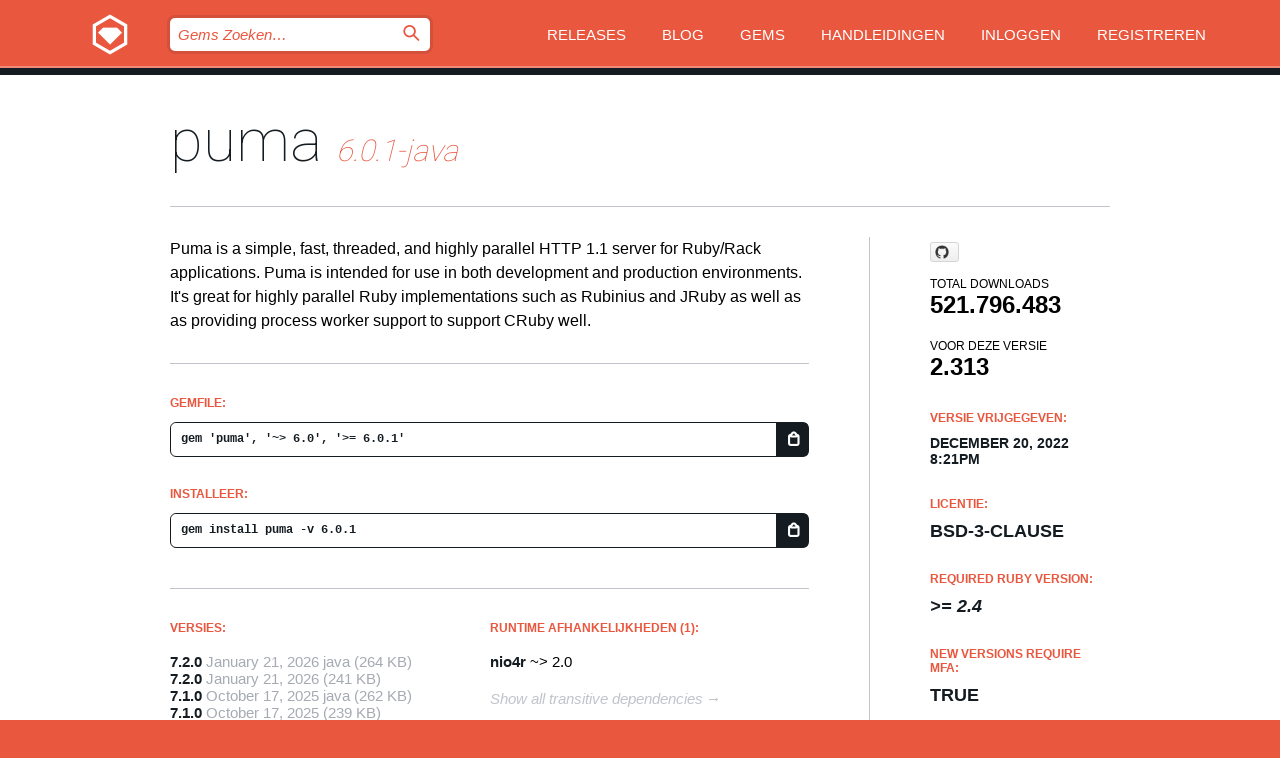

--- FILE ---
content_type: text/html; charset=utf-8
request_url: https://rubygems.org/gems/puma/versions/6.0.1-java?locale=nl
body_size: 5589
content:
<!DOCTYPE html>
<html lang="nl">
  <head>
    <title>puma | RubyGems.org | De gem host voor de community</title>
    <meta charset="UTF-8">
    <meta content="width=device-width, initial-scale=1, maximum-scale=1, user-scalable=0" name="viewport">
    <meta name="google-site-verification" content="AuesbWQ9MCDMmC1lbDlw25RJzyqWOcDYpuaCjgPxEZY" />
    <link rel="apple-touch-icon" href="/apple-touch-icons/apple-touch-icon.png" />
      <link rel="apple-touch-icon" sizes="57x57" href="/apple-touch-icons/apple-touch-icon-57x57.png" />
      <link rel="apple-touch-icon" sizes="72x72" href="/apple-touch-icons/apple-touch-icon-72x72.png" />
      <link rel="apple-touch-icon" sizes="76x76" href="/apple-touch-icons/apple-touch-icon-76x76.png" />
      <link rel="apple-touch-icon" sizes="114x114" href="/apple-touch-icons/apple-touch-icon-114x114.png" />
      <link rel="apple-touch-icon" sizes="120x120" href="/apple-touch-icons/apple-touch-icon-120x120.png" />
      <link rel="apple-touch-icon" sizes="144x144" href="/apple-touch-icons/apple-touch-icon-144x144.png" />
      <link rel="apple-touch-icon" sizes="152x152" href="/apple-touch-icons/apple-touch-icon-152x152.png" />
      <link rel="apple-touch-icon" sizes="180x180" href="/apple-touch-icons/apple-touch-icon-180x180.png" />
    <link rel="mask-icon" href="/rubygems_logo.svg" color="#e9573f">
    <link rel="fluid-icon" href="/fluid-icon.png"/>
    <link rel="search" type="application/opensearchdescription+xml" title="RubyGems.org" href="/opensearch.xml">
    <link rel="shortcut icon" href="/favicon.ico" type="image/x-icon">
    <link rel="stylesheet" href="/assets/application-fda27980.css" />
    <link href="https://fonts.gstatic.com" rel="preconnect" crossorigin>
    <link href='https://fonts.googleapis.com/css?family=Roboto:100&amp;subset=greek,latin,cyrillic,latin-ext' rel='stylesheet' type='text/css'>
    
<link rel="alternate" type="application/atom+xml" href="https://feeds.feedburner.com/gemcutter-latest" title="RubyGems.org | Nieuwste Gems">

    <meta name="csrf-param" content="authenticity_token" />
<meta name="csrf-token" content="hU0Ds4kKNSxYzRQnUmJjXAdMBUQsaV8BiMDftqs9VVVZckFrcXwYaBgieV0dh9iXsOU0bPUUVjZm2XBitX3DNQ" />
      <link rel="alternate" type="application/atom+xml" title="puma Version Feed" href="/gems/puma/versions.atom" />
    <!-- canonical url -->
    <link rel="canonical" href="https://rubygems.org/gems/puma/versions/6.0.1-java" />
    <!-- alternative language versions url -->
      <link rel="alternate" hreflang="en" href="https://rubygems.org/gems/puma/versions/6.0.1-java?locale=en" />
      <link rel="alternate" hreflang="nl" href="https://rubygems.org/gems/puma/versions/6.0.1-java?locale=nl" />
      <link rel="alternate" hreflang="zh-CN" href="https://rubygems.org/gems/puma/versions/6.0.1-java?locale=zh-CN" />
      <link rel="alternate" hreflang="zh-TW" href="https://rubygems.org/gems/puma/versions/6.0.1-java?locale=zh-TW" />
      <link rel="alternate" hreflang="pt-BR" href="https://rubygems.org/gems/puma/versions/6.0.1-java?locale=pt-BR" />
      <link rel="alternate" hreflang="fr" href="https://rubygems.org/gems/puma/versions/6.0.1-java?locale=fr" />
      <link rel="alternate" hreflang="es" href="https://rubygems.org/gems/puma/versions/6.0.1-java?locale=es" />
      <link rel="alternate" hreflang="de" href="https://rubygems.org/gems/puma/versions/6.0.1-java?locale=de" />
      <link rel="alternate" hreflang="ja" href="https://rubygems.org/gems/puma/versions/6.0.1-java?locale=ja" />
    <!-- unmatched alternative language fallback -->
    <link rel="alternate" hreflang="x-default" href="https://rubygems.org/gems/puma/versions/6.0.1-java" />

    <script type="importmap" data-turbo-track="reload">{
  "imports": {
    "jquery": "/assets/jquery-15a62848.js",
    "@rails/ujs": "/assets/@rails--ujs-2089e246.js",
    "application": "/assets/application-ae34b86d.js",
    "@hotwired/turbo-rails": "/assets/turbo.min-ad2c7b86.js",
    "@hotwired/stimulus": "/assets/@hotwired--stimulus-132cbc23.js",
    "@hotwired/stimulus-loading": "/assets/stimulus-loading-1fc53fe7.js",
    "@stimulus-components/clipboard": "/assets/@stimulus-components--clipboard-d9c44ea9.js",
    "@stimulus-components/dialog": "/assets/@stimulus-components--dialog-74866932.js",
    "@stimulus-components/reveal": "/assets/@stimulus-components--reveal-77f6cb39.js",
    "@stimulus-components/checkbox-select-all": "/assets/@stimulus-components--checkbox-select-all-e7db6a97.js",
    "github-buttons": "/assets/github-buttons-3337d207.js",
    "webauthn-json": "/assets/webauthn-json-74adc0e8.js",
    "avo.custom": "/assets/avo.custom-4b185d31.js",
    "stimulus-rails-nested-form": "/assets/stimulus-rails-nested-form-3f712873.js",
    "local-time": "/assets/local-time-a331fc59.js",
    "src/oidc_api_key_role_form": "/assets/src/oidc_api_key_role_form-223a59d4.js",
    "src/pages": "/assets/src/pages-64095f36.js",
    "src/transitive_dependencies": "/assets/src/transitive_dependencies-9280dc42.js",
    "src/webauthn": "/assets/src/webauthn-a8b5ca04.js",
    "controllers/application": "/assets/controllers/application-e33ffaa8.js",
    "controllers/autocomplete_controller": "/assets/controllers/autocomplete_controller-e9f78a76.js",
    "controllers/counter_controller": "/assets/controllers/counter_controller-b739ef1d.js",
    "controllers/dialog_controller": "/assets/controllers/dialog_controller-c788489b.js",
    "controllers/dropdown_controller": "/assets/controllers/dropdown_controller-baaf189b.js",
    "controllers/dump_controller": "/assets/controllers/dump_controller-5d671745.js",
    "controllers/exclusive_checkbox_controller": "/assets/controllers/exclusive_checkbox_controller-c624394a.js",
    "controllers/gem_scope_controller": "/assets/controllers/gem_scope_controller-9c330c45.js",
    "controllers": "/assets/controllers/index-236ab973.js",
    "controllers/nav_controller": "/assets/controllers/nav_controller-8f4ea870.js",
    "controllers/onboarding_name_controller": "/assets/controllers/onboarding_name_controller-a65c65ec.js",
    "controllers/radio_reveal_controller": "/assets/controllers/radio_reveal_controller-41774e15.js",
    "controllers/recovery_controller": "/assets/controllers/recovery_controller-b051251b.js",
    "controllers/reveal_controller": "/assets/controllers/reveal_controller-a90af4d9.js",
    "controllers/reveal_search_controller": "/assets/controllers/reveal_search_controller-8dc44279.js",
    "controllers/scroll_controller": "/assets/controllers/scroll_controller-07f12b0d.js",
    "controllers/search_controller": "/assets/controllers/search_controller-79d09057.js",
    "controllers/stats_controller": "/assets/controllers/stats_controller-5bae7b7f.js"
  }
}</script>
<link rel="modulepreload" href="/assets/jquery-15a62848.js" nonce="804b99c04b6f0ba4d7d35333b5d8da51">
<link rel="modulepreload" href="/assets/@rails--ujs-2089e246.js" nonce="804b99c04b6f0ba4d7d35333b5d8da51">
<link rel="modulepreload" href="/assets/application-ae34b86d.js" nonce="804b99c04b6f0ba4d7d35333b5d8da51">
<link rel="modulepreload" href="/assets/turbo.min-ad2c7b86.js" nonce="804b99c04b6f0ba4d7d35333b5d8da51">
<link rel="modulepreload" href="/assets/@hotwired--stimulus-132cbc23.js" nonce="804b99c04b6f0ba4d7d35333b5d8da51">
<link rel="modulepreload" href="/assets/stimulus-loading-1fc53fe7.js" nonce="804b99c04b6f0ba4d7d35333b5d8da51">
<link rel="modulepreload" href="/assets/@stimulus-components--clipboard-d9c44ea9.js" nonce="804b99c04b6f0ba4d7d35333b5d8da51">
<link rel="modulepreload" href="/assets/@stimulus-components--dialog-74866932.js" nonce="804b99c04b6f0ba4d7d35333b5d8da51">
<link rel="modulepreload" href="/assets/@stimulus-components--reveal-77f6cb39.js" nonce="804b99c04b6f0ba4d7d35333b5d8da51">
<link rel="modulepreload" href="/assets/@stimulus-components--checkbox-select-all-e7db6a97.js" nonce="804b99c04b6f0ba4d7d35333b5d8da51">
<link rel="modulepreload" href="/assets/github-buttons-3337d207.js" nonce="804b99c04b6f0ba4d7d35333b5d8da51">
<link rel="modulepreload" href="/assets/webauthn-json-74adc0e8.js" nonce="804b99c04b6f0ba4d7d35333b5d8da51">
<link rel="modulepreload" href="/assets/local-time-a331fc59.js" nonce="804b99c04b6f0ba4d7d35333b5d8da51">
<link rel="modulepreload" href="/assets/src/oidc_api_key_role_form-223a59d4.js" nonce="804b99c04b6f0ba4d7d35333b5d8da51">
<link rel="modulepreload" href="/assets/src/pages-64095f36.js" nonce="804b99c04b6f0ba4d7d35333b5d8da51">
<link rel="modulepreload" href="/assets/src/transitive_dependencies-9280dc42.js" nonce="804b99c04b6f0ba4d7d35333b5d8da51">
<link rel="modulepreload" href="/assets/src/webauthn-a8b5ca04.js" nonce="804b99c04b6f0ba4d7d35333b5d8da51">
<link rel="modulepreload" href="/assets/controllers/application-e33ffaa8.js" nonce="804b99c04b6f0ba4d7d35333b5d8da51">
<link rel="modulepreload" href="/assets/controllers/autocomplete_controller-e9f78a76.js" nonce="804b99c04b6f0ba4d7d35333b5d8da51">
<link rel="modulepreload" href="/assets/controllers/counter_controller-b739ef1d.js" nonce="804b99c04b6f0ba4d7d35333b5d8da51">
<link rel="modulepreload" href="/assets/controllers/dialog_controller-c788489b.js" nonce="804b99c04b6f0ba4d7d35333b5d8da51">
<link rel="modulepreload" href="/assets/controllers/dropdown_controller-baaf189b.js" nonce="804b99c04b6f0ba4d7d35333b5d8da51">
<link rel="modulepreload" href="/assets/controllers/dump_controller-5d671745.js" nonce="804b99c04b6f0ba4d7d35333b5d8da51">
<link rel="modulepreload" href="/assets/controllers/exclusive_checkbox_controller-c624394a.js" nonce="804b99c04b6f0ba4d7d35333b5d8da51">
<link rel="modulepreload" href="/assets/controllers/gem_scope_controller-9c330c45.js" nonce="804b99c04b6f0ba4d7d35333b5d8da51">
<link rel="modulepreload" href="/assets/controllers/index-236ab973.js" nonce="804b99c04b6f0ba4d7d35333b5d8da51">
<link rel="modulepreload" href="/assets/controllers/nav_controller-8f4ea870.js" nonce="804b99c04b6f0ba4d7d35333b5d8da51">
<link rel="modulepreload" href="/assets/controllers/onboarding_name_controller-a65c65ec.js" nonce="804b99c04b6f0ba4d7d35333b5d8da51">
<link rel="modulepreload" href="/assets/controllers/radio_reveal_controller-41774e15.js" nonce="804b99c04b6f0ba4d7d35333b5d8da51">
<link rel="modulepreload" href="/assets/controllers/recovery_controller-b051251b.js" nonce="804b99c04b6f0ba4d7d35333b5d8da51">
<link rel="modulepreload" href="/assets/controllers/reveal_controller-a90af4d9.js" nonce="804b99c04b6f0ba4d7d35333b5d8da51">
<link rel="modulepreload" href="/assets/controllers/reveal_search_controller-8dc44279.js" nonce="804b99c04b6f0ba4d7d35333b5d8da51">
<link rel="modulepreload" href="/assets/controllers/scroll_controller-07f12b0d.js" nonce="804b99c04b6f0ba4d7d35333b5d8da51">
<link rel="modulepreload" href="/assets/controllers/search_controller-79d09057.js" nonce="804b99c04b6f0ba4d7d35333b5d8da51">
<link rel="modulepreload" href="/assets/controllers/stats_controller-5bae7b7f.js" nonce="804b99c04b6f0ba4d7d35333b5d8da51">
<script type="module" nonce="804b99c04b6f0ba4d7d35333b5d8da51">import "application"</script>
  </head>

  <body class="" data-controller="nav" data-nav-expanded-class="mobile-nav-is-expanded">
    <!-- Top banner -->

    <!-- Policies acknowledgment banner -->
    

    <header class="header header--interior" data-nav-target="header collapse">
      <div class="l-wrap--header">
        <a title="RubyGems" class="header__logo-wrap" data-nav-target="logo" href="/">
          <span class="header__logo" data-icon="⬡">⬢</span>
          <span class="t-hidden">RubyGems</span>
</a>        <a class="header__club-sandwich" href="#" data-action="nav#toggle focusin->nav#focus mousedown->nav#mouseDown click@window->nav#hide">
          <span class="t-hidden">Navigation menu</span>
        </a>

        <div class="header__nav-links-wrap">
          <div class="header__search-wrap" role="search">
  <form data-controller="autocomplete" data-autocomplete-selected-class="selected" action="/search" accept-charset="UTF-8" method="get">
    <input type="search" name="query" id="query" placeholder="Gems Zoeken&hellip;" class="header__search" autocomplete="off" aria-autocomplete="list" data-autocomplete-target="query" data-action="autocomplete#suggest keydown.down-&gt;autocomplete#next keydown.up-&gt;autocomplete#prev keydown.esc-&gt;autocomplete#hide keydown.enter-&gt;autocomplete#clear click@window-&gt;autocomplete#hide focus-&gt;autocomplete#suggest blur-&gt;autocomplete#hide" data-nav-target="search" />

    <ul class="suggest-list" role="listbox" data-autocomplete-target="suggestions"></ul>

    <template id="suggestion" data-autocomplete-target="template">
      <li class="menu-item" role="option" tabindex="-1" data-autocomplete-target="item" data-action="click->autocomplete#choose mouseover->autocomplete#highlight"></li>
    </template>

    <label id="querylabel" for="query">
      <span class="t-hidden">Gems Zoeken&hellip;</span>
</label>
    <input type="submit" value="⌕" id="search_submit" class="header__search__icon" aria-labelledby="querylabel" data-disable-with="⌕" />

</form></div>


          <nav class="header__nav-links" data-controller="dropdown">

            <a class="header__nav-link " href="https://rubygems.org/releases">Releases</a>
            <a class="header__nav-link" href="https://blog.rubygems.org">Blog</a>

              <a class="header__nav-link" href="/gems">Gems</a>

            <a class="header__nav-link" href="https://guides.rubygems.org">Handleidingen</a>

              <a class="header__nav-link " href="/sign_in">Inloggen</a>
                <a class="header__nav-link " href="/sign_up">Registreren</a>
          </nav>
        </div>
      </div>
    </header>



    <main class="main--interior" data-nav-target="collapse">
        <div class="l-wrap--b">
            <h1 class="t-display page__heading">
              <a class="t-link--black" href="/gems/puma">puma</a>

                <i class="page__subheading">6.0.1-java</i>
            </h1>
          
          


<div class="l-overflow">
  <div class="l-colspan--l colspan--l--has-border">
      <div class="gem__intro">
        <div id="markup" class="gem__desc">
          <p>Puma is a simple, fast, threaded, and highly parallel HTTP 1.1 server for Ruby/Rack applications. Puma is intended for use in both development and production environments. It&#39;s great for highly parallel Ruby implementations such as Rubinius and JRuby as well as as providing process worker support to support CRuby well.</p>
        </div>
      </div>

      <div class="gem__install">
        <h2 class="gem__ruby-version__heading t-list__heading">
          Gemfile:
          <div class="gem__code-wrap" data-controller="clipboard" data-clipboard-success-content-value="✔"><input type="text" name="gemfile_text" id="gemfile_text" value="gem &#39;puma&#39;, &#39;~&gt; 6.0&#39;, &#39;&gt;= 6.0.1&#39;" class="gem__code" readonly="readonly" data-clipboard-target="source" /><span class="gem__code__icon" title="Kopieer naar klembord" data-action="click-&gt;clipboard#copy" data-clipboard-target="button">=</span></div>
        </h2>
        <h2 class="gem__ruby-version__heading t-list__heading">
          Installeer:
          <div class="gem__code-wrap" data-controller="clipboard" data-clipboard-success-content-value="✔"><input type="text" name="install_text" id="install_text" value="gem install puma -v 6.0.1" class="gem__code" readonly="readonly" data-clipboard-target="source" /><span class="gem__code__icon" title="Kopieer naar klembord" data-action="click-&gt;clipboard#copy" data-clipboard-target="button">=</span></div>
        </h2>
      </div>

      <div class="l-half--l">
        <div class="versions">
          <h3 class="t-list__heading">Versies:</h3>
          <ol class="gem__versions t-list__items">
            <li class="gem__version-wrap">
  <a class="t-list__item" href="/gems/puma/versions/7.2.0-java">7.2.0</a>
  <small class="gem__version__date">January 21, 2026</small>
    <span class="gem__version__date platform">java</span>

  <span class="gem__version__date">(264 KB)</span>
</li>
<li class="gem__version-wrap">
  <a class="t-list__item" href="/gems/puma/versions/7.2.0">7.2.0</a>
  <small class="gem__version__date">January 21, 2026</small>

  <span class="gem__version__date">(241 KB)</span>
</li>
<li class="gem__version-wrap">
  <a class="t-list__item" href="/gems/puma/versions/7.1.0-java">7.1.0</a>
  <small class="gem__version__date">October 17, 2025</small>
    <span class="gem__version__date platform">java</span>

  <span class="gem__version__date">(262 KB)</span>
</li>
<li class="gem__version-wrap">
  <a class="t-list__item" href="/gems/puma/versions/7.1.0">7.1.0</a>
  <small class="gem__version__date">October 17, 2025</small>

  <span class="gem__version__date">(239 KB)</span>
</li>
<li class="gem__version-wrap">
  <a class="t-list__item" href="/gems/puma/versions/7.0.4-java">7.0.4</a>
  <small class="gem__version__date">September 23, 2025</small>
    <span class="gem__version__date platform">java</span>

  <span class="gem__version__date">(262 KB)</span>
</li>
<li class="gem__version-wrap">
  <a class="t-list__item" href="/gems/puma/versions/6.0.1-java">6.0.1</a>
  <small class="gem__version__date">December 20, 2022</small>
    <span class="gem__version__date platform">java</span>

  <span class="gem__version__date">(237 KB)</span>
</li>

          </ol>
            <a class="gem__see-all-versions t-link--gray t-link--has-arrow" href="https://rubygems.org/gems/puma/versions">Toon alle versies (357 totaal)</a>
        </div>
      </div>

    <div class = "l-half--l">
        <div class="dependencies gem__dependencies" id="runtime_dependencies">
    <h3 class="t-list__heading">Runtime afhankelijkheden (1):</h3>
    <div class="t-list__items">
          <div class="gem__requirement-wrap">
            <a class="t-list__item" href="/gems/nio4r"><strong>nio4r</strong></a>
            ~&gt; 2.0
          </div>
    </div>
  </div>

      
        <div class="dependencies_list">
          <a class="gem__see-all-versions t-link--gray t-link--has-arrow push--s" href="/gems/puma/versions/6.0.1-java/dependencies">Show all transitive dependencies</a>
        </div>
    </div>


    <div class="gem__members">

    <h3 class="t-list__heading">Eigenaren:</h3>
    <div class="gem__users">
      <a alt="evan" title="evan" href="/profiles/evan"><img id="gravatar-42258" width="48" height="48" src="/users/42258/avatar.jpeg?size=48&amp;theme=light" /></a><a alt="schneems" title="schneems" href="/profiles/schneems"><img id="gravatar-49862" width="48" height="48" src="/users/49862/avatar.jpeg?size=48&amp;theme=light" /></a><a alt="nateberkopec" title="nateberkopec" href="/profiles/nateberkopec"><img id="gravatar-62792" width="48" height="48" src="/users/62792/avatar.jpeg?size=48&amp;theme=light" /></a>
    </div>


    <h3 class="t-list__heading">Pushed by:</h3>
    <div class="gem__users">
      <a alt="nateberkopec" title="nateberkopec" href="/profiles/nateberkopec"><img id="gravatar-62792" width="48" height="48" src="/users/62792/avatar.jpeg?size=48&amp;theme=light" /></a>
    </div>


    <h3 class="t-list__heading">Authors:</h3>
    <ul class="t-list__items">
      <li class="t-list__item">
        <p>Evan Phoenix</p>
      </li>
    </ul>

    <h3 class="t-list__heading">SHA 256 checksum:</h3>
    <div class="gem__code-wrap" data-controller="clipboard" data-clipboard-success-content-value="✔"><input type="text" name="gem_sha_256_checksum" id="gem_sha_256_checksum" value="5a782852dc221bf2c648a608d52950c637f593b4e43b99dec1f36877a57a2643" class="gem__code" readonly="readonly" data-clipboard-target="source" /><span class="gem__code__icon" title="Kopieer naar klembord" data-action="click-&gt;clipboard#copy" data-clipboard-target="button">=</span></div>


</div>

    <div class="gem__navigation">
    <a class="gem__previous__version" href="/gems/puma/versions/6.0.0">← Previous version</a>

    <a class="gem__next__version" href="/gems/puma/versions/6.0.2">Next version →</a>
</div>

  </div>

  <div class="gem__aside l-col--r--pad">
    <span class="github-btn" data-user="puma" data-repo="puma" data-type="star" data-count="true" data-size="large">
  <a class="gh-btn" href="#" rel="noopener noreferrer" target="_blank">
    <span class="gh-ico" aria-hidden="true"></span>
    <span class="gh-text"></span>
  </a>
  <a class="gh-count" href="#" rel="noopener noreferrer" target="_blank" aria-hidden="true"></a>
</span>
  <div class="gem__downloads-wrap" data-href="/api/v1/downloads/puma-6.0.1-java.json">
    <h2 class="gem__downloads__heading t-text--s">
      Total downloads
      <span class="gem__downloads">521.796.483</span>
    </h2>
    <h2 class="gem__downloads__heading t-text--s">
      Voor deze versie
      <span class="gem__downloads">2.313</span>
    </h2>
  </div>

  <h2 class="gem__ruby-version__heading t-list__heading">
    Versie vrijgegeven:
    <span class="gem__rubygem-version-age">
      <p><time datetime="2022-12-20T20:21:21Z" data-local="time-ago">December 20, 2022  8:21pm</time></p>
    </span>
  </h2>

  <h2 class="gem__ruby-version__heading t-list__heading">
    Licentie:
    <span class="gem__ruby-version">
      <p>BSD-3-Clause</p>
    </span>
  </h2>
  <h2 class="gem__ruby-version__heading t-list__heading">
    Required Ruby Version:
    <i class="gem__ruby-version">
        &gt;= 2.4
    </i>
  </h2>
    <h2 class="gem__ruby-version__heading t-list__heading">
      New versions require MFA:
      <span class="gem__ruby-version">
        true
      </span>
    </h2>
    <h2 class="gem__ruby-version__heading t-list__heading">
      Version published with MFA:
      <span class="gem__ruby-version">
        true
      </span>
    </h2>
  <h3 class="t-list__heading">Links:</h3>
  <div class="t-list__items">
      <a rel="nofollow" class="gem__link t-list__item" id="home" href="https://puma.io">Startpagina</a>
      <a rel="nofollow" class="gem__link t-list__item" id="changelog" href="https://github.com/puma/puma/blob/master/History.md">Changelog</a>
      <a rel="nofollow" class="gem__link t-list__item" id="code" href="https://github.com/puma/puma">Broncode</a>
      <a rel="nofollow" class="gem__link t-list__item" id="bugs" href="https://github.com/puma/puma/issues">Bug-tracker</a>
      <a rel="nofollow" class="gem__link t-list__item" id="download" href="/downloads/puma-6.0.1-java.gem">Download</a>
    <a class="gem__link t-list__item" href="https://my.diffend.io/gems/puma/prev/6.0.1-java">Review changes</a>
    <a class="gem__link t-list__item" id="badge" href="https://badge.fury.io/rb/puma/install">Badge</a>
    <a class="toggler gem__link t-list__item" id="subscribe" href="/sign_in">Subscribe</a>
    <a class="gem__link t-list__item" id="rss" href="/gems/puma/versions.atom">RSS</a>
    <a class="gem__link t-list__item" href="mailto:support@rubygems.org?subject=Reporting Abuse on puma">Report abuse</a>
    <a rel="nofollow" class="gem__link t-list__item" id="reverse_dependencies" href="/gems/puma/reverse_dependencies">Reverse dependencies</a>
    
    
    
    
    
  </div>
</div>

</div>

        </div>
    </main>

    <footer class="footer" data-nav-target="collapse">
      <div class="l-wrap--footer">
        <div class="l-overflow">
          <div class="nav--v l-col--r--pad">
            <a class="nav--v__link--footer" href="https://status.rubygems.org">Status</a>
            <a class="nav--v__link--footer" href="https://uptime.rubygems.org">Uptime</a>
            <a class="nav--v__link--footer" href="https://github.com/rubygems/rubygems.org">Code</a>
            <a class="nav--v__link--footer" href="/pages/data">Data</a>
            <a class="nav--v__link--footer" href="/stats">Statistieken</a>
            <a class="nav--v__link--footer" href="https://guides.rubygems.org/contributing/">Bijdragen</a>
              <a class="nav--v__link--footer" href="/pages/about">Over ons</a>
            <a class="nav--v__link--footer" href="mailto:support@rubygems.org">Hulp</a>
            <a class="nav--v__link--footer" href="https://guides.rubygems.org/rubygems-org-api">API</a>
            <a class="nav--v__link--footer" href="/policies">Policies</a>
            <a class="nav--v__link--footer" href="/pages/supporters">Support Us</a>
              <a class="nav--v__link--footer" href="/pages/security">Security</a>
          </div>
          <div class="l-colspan--l colspan--l--has-border">
            <div class="footer__about">
              <p>
                RubyGems.org is de gem hosting service van de Ruby community. <a href="https://guides.rubygems.org/publishing/">Publiceer</a> en <a href="https://guides.rubygems.org/command-reference/#gem-install">installeer</a> je gems direct. Gebruik <a href="https://guides.rubygems.org/rubygems-org-api/">de API</a> om meer informatie over beschikbare gems te vinden. <a href="https://guides.rubygems.org/contributing/">Word een deelnemer</a> en verbeter de site met jouw aanpassingen.
              </p>
              <p>
                The RubyGems.org website and service are maintained and operated by Ruby Central’s <a href="https://rubycentral.org/open-source/">Open Source Program</a> and the RubyGems team. It is funded by the greater Ruby community through support from sponsors, members, and infrastructure donations. <b>If you build with Ruby and believe in our mission, you can join us in keeping RubyGems.org, RubyGems, and Bundler secure and sustainable for years to come by contributing <a href="/pages/supporters">here</a></b>.
              </p>
            </div>
          </div>
        </div>
      </div>
      <div class="footer__sponsors">
        <a class="footer__sponsor footer__sponsor__ruby_central" href="https://rubycentral.org/open-source/" target="_blank" rel="noopener">
          Operated by
          <span class="t-hidden">Ruby Central</span>
        </a>
        <a class="footer__sponsor footer__sponsor__dockyard" href="https://dockyard.com/ruby-on-rails-consulting" target="_blank" rel="noopener">
          Ontwerp
          <span class="t-hidden">DockYard</span>
        </a>
        <a class="footer__sponsor footer__sponsor__aws" href="https://aws.amazon.com/" target="_blank" rel="noopener">
          Hosting
          <span class="t-hidden">AWS</span>
        </a>
        <a class="footer__sponsor footer__sponsor__dnsimple" href="https://dnsimple.link/resolving-rubygems" target="_blank" rel="noopener">
          DNS
          <span class="t-hidden">DNSimple</span>
        </a>
        <a class="footer__sponsor footer__sponsor__datadog" href="https://www.datadoghq.com/" target="_blank" rel="noopener">
          Monitoring
          <span class="t-hidden">Datadog</span>
        </a>
        <a class="footer__sponsor footer__sponsor__fastly" href="https://www.fastly.com/customers/ruby-central" target="_blank" rel="noopener">
          Gems served by
          <span class="t-hidden">Fastly</span>
        </a>
        <a class="footer__sponsor footer__sponsor__honeybadger" href="https://www.honeybadger.io/" target="_blank" rel="noopener">
          Monitoring
          <span class="t-hidden">Honeybadger</span>
        </a>
        <a class="footer__sponsor footer__sponsor__mend" href="https://mend.io/" target="_blank" rel="noopener">
          Secured by
          <span class="t-hidden">Mend.io</span>
        </a>
      </div>
      <div class="footer__language_selector">
          <div class="footer__language">
            <a class="nav--v__link--footer" href="/gems/puma/versions/6.0.1-java?locale=en">English</a>
          </div>
          <div class="footer__language">
            <a class="nav--v__link--footer" href="/gems/puma/versions/6.0.1-java?locale=nl">Nederlands</a>
          </div>
          <div class="footer__language">
            <a class="nav--v__link--footer" href="/gems/puma/versions/6.0.1-java?locale=zh-CN">简体中文</a>
          </div>
          <div class="footer__language">
            <a class="nav--v__link--footer" href="/gems/puma/versions/6.0.1-java?locale=zh-TW">正體中文</a>
          </div>
          <div class="footer__language">
            <a class="nav--v__link--footer" href="/gems/puma/versions/6.0.1-java?locale=pt-BR">Português do Brasil</a>
          </div>
          <div class="footer__language">
            <a class="nav--v__link--footer" href="/gems/puma/versions/6.0.1-java?locale=fr">Français</a>
          </div>
          <div class="footer__language">
            <a class="nav--v__link--footer" href="/gems/puma/versions/6.0.1-java?locale=es">Español</a>
          </div>
          <div class="footer__language">
            <a class="nav--v__link--footer" href="/gems/puma/versions/6.0.1-java?locale=de">Deutsch</a>
          </div>
          <div class="footer__language">
            <a class="nav--v__link--footer" href="/gems/puma/versions/6.0.1-java?locale=ja">日本語</a>
          </div>
      </div>
    </footer>
    
    <script type="text/javascript" defer src="https://www.fastly-insights.com/insights.js?k=3e63c3cd-fc37-4b19-80b9-65ce64af060a"></script>
  </body>
</html>
